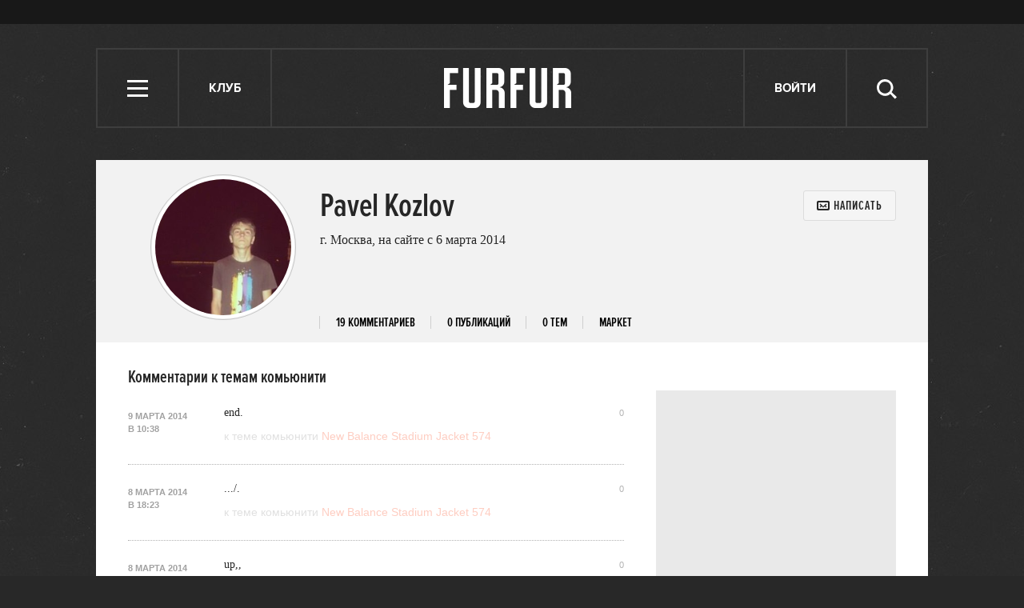

--- FILE ---
content_type: text/html; charset=utf-8
request_url: https://www.google.com/recaptcha/api2/aframe
body_size: 268
content:
<!DOCTYPE HTML><html><head><meta http-equiv="content-type" content="text/html; charset=UTF-8"></head><body><script nonce="wVJoYC039Mp8OrmS8RZANw">/** Anti-fraud and anti-abuse applications only. See google.com/recaptcha */ try{var clients={'sodar':'https://pagead2.googlesyndication.com/pagead/sodar?'};window.addEventListener("message",function(a){try{if(a.source===window.parent){var b=JSON.parse(a.data);var c=clients[b['id']];if(c){var d=document.createElement('img');d.src=c+b['params']+'&rc='+(localStorage.getItem("rc::a")?sessionStorage.getItem("rc::b"):"");window.document.body.appendChild(d);sessionStorage.setItem("rc::e",parseInt(sessionStorage.getItem("rc::e")||0)+1);localStorage.setItem("rc::h",'1769516756202');}}}catch(b){}});window.parent.postMessage("_grecaptcha_ready", "*");}catch(b){}</script></body></html>